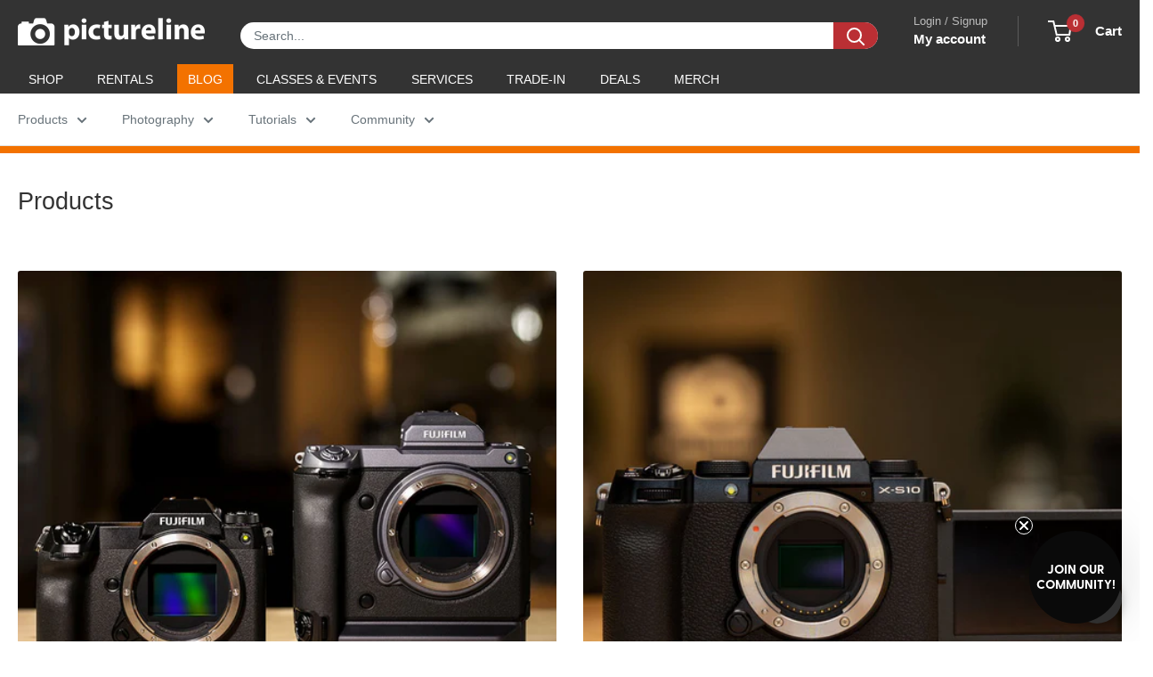

--- FILE ---
content_type: text/html; charset=utf-8
request_url: https://sapi.negate.io/script
body_size: -383
content:
00luHNESnvO6JreXFr9/B5y1JppNkcCoAmr8bQkbDxlK6d2R60l8n/qjKbLnXRMhuOeiDHosmzaHuA1MtFpaLRI=

--- FILE ---
content_type: text/css
request_url: https://www.pictureline.com/cdn/shop/t/217/assets/boost-sd-custom.css?v=1768936171997
body_size: -728
content:
/*# sourceMappingURL=/cdn/shop/t/217/assets/boost-sd-custom.css.map?v=1768936171997 */


--- FILE ---
content_type: text/javascript
request_url: https://www.pictureline.com/cdn/shop/t/217/assets/google-tag-manager.js?v=39901316898773104671766765500
body_size: -588
content:
(function (w, d, s, l, i) {
  w[l] = w[l] || [];
  w[l].push({ "gtm.start": new Date().getTime(), event: "gtm.js" });
  var f = d.getElementsByTagName(s)[0],
    j = d.createElement(s),
    dl = l != "dataLayer" ? "&l=" + l : "";
  j.async = true;
  j.src = "https://www.googletagmanager.com/gtm.js?id=" + i + dl;
  f.parentNode.insertBefore(j, f);
})(window, document, "script", "dataLayer", "GTM-2WJ3");

